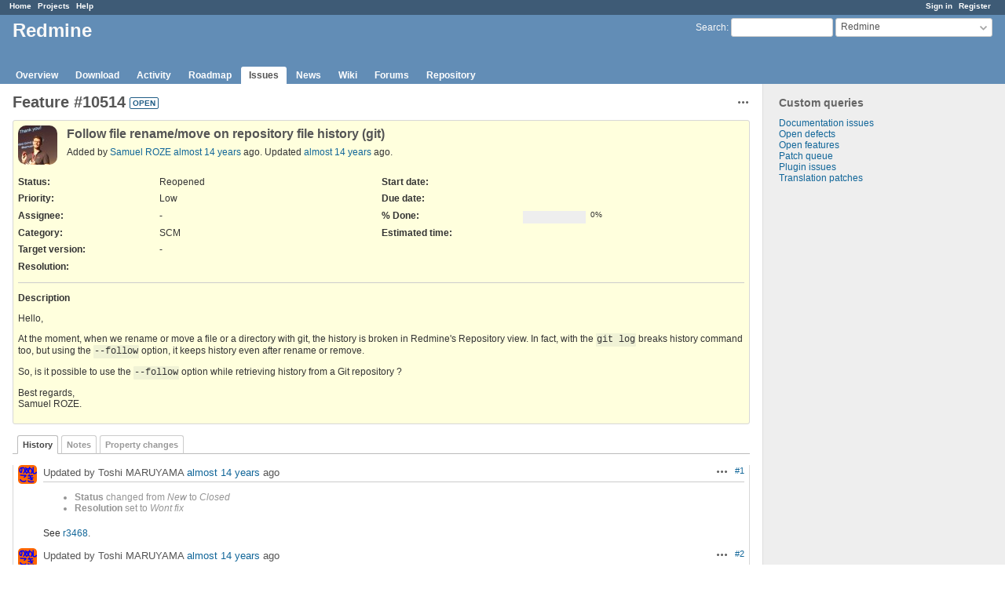

--- FILE ---
content_type: text/html; charset=utf-8
request_url: https://www.redmine.org/issues/10514
body_size: 4236
content:
<!DOCTYPE html>
<html lang="en">
<head>
<meta charset="utf-8" />
<meta http-equiv="X-UA-Compatible" content="IE=edge"/>
<title>Feature #10514: Follow file rename/move on repository file history (git) - Redmine</title>
<meta name="viewport" content="width=device-width, initial-scale=1">
<meta name="description" content="Redmine" />
<meta name="keywords" content="issue,bug,tracker" />
<meta name="csrf-param" content="authenticity_token" />
<meta name="csrf-token" content="zp8JIAyPrz9VxscnB+5S4MQgiXHpe0PmRmDmBh5wZNfdM6VXGxECnodsRANpmywiXngT0A09wc4Qh4jwE3z2ww==" />
<link rel='shortcut icon' href='/favicon.ico?1679302129' />
<link rel="stylesheet" media="all" href="/stylesheets/jquery/jquery-ui-1.13.2.css?1679302129" />
<link rel="stylesheet" media="all" href="/stylesheets/tribute-5.1.3.css?1679302129" />
<link rel="stylesheet" media="all" href="/stylesheets/application.css?1679302129" />
<link rel="stylesheet" media="all" href="/stylesheets/responsive.css?1679302129" />

<script src="/javascripts/jquery-3.6.1-ui-1.13.2-ujs-5.2.8.1.js?1679302129"></script>
<script src="/javascripts/jquery-migrate-3.3.2.min.js?1679302129"></script>
<script src="/javascripts/tribute-5.1.3.min.js?1679302129"></script>
<script src="/javascripts/tablesort-5.2.1.min.js?1679302129"></script>
<script src="/javascripts/tablesort-5.2.1.number.min.js?1679302129"></script>
<script src="/javascripts/application.js?1679302129"></script>
<script src="/javascripts/responsive.js?1679302129"></script>
<script>
//<![CDATA[
$(window).on('load', function(){ warnLeavingUnsaved('The current page contains unsaved text that will be lost if you leave this page.'); });
//]]>
</script>

<script>
//<![CDATA[
rm = window.rm || {};rm.AutoComplete = rm.AutoComplete || {};rm.AutoComplete.dataSources = '{"issues":"/issues/auto_complete?project_id=redmine\u0026q=","wiki_pages":"/wiki_pages/auto_complete?project_id=redmine\u0026q="}';
//]]>
</script>

<!-- page specific tags -->
    <link rel="alternate" type="application/atom+xml" title="Redmine - Feature #10514: Follow file rename/move on repository file history (git)" href="https://www.redmine.org/issues/10514.atom" />
<script src="/javascripts/context_menu.js?1679302129"></script><link rel="stylesheet" media="screen" href="/stylesheets/context_menu.css?1679302129" /></head>
<body class="project-redmine has-main-menu controller-issues action-show avatars-on">

<div id="wrapper">

<div class="flyout-menu js-flyout-menu">

        <div class="flyout-menu__search">
            <form action="/projects/redmine/search" accept-charset="UTF-8" name="form-170849d5" method="get"><input name="utf8" type="hidden" value="&#x2713;" />
            <input type="hidden" name="issues" value="1" />
            <label class="search-magnifier search-magnifier--flyout" for="flyout-search">&#9906;</label>
            <input type="text" name="q" id="flyout-search" class="small js-search-input" placeholder="Search" />
</form>        </div>


        <h3>Project</h3>
        <span class="js-project-menu"></span>

    <h3>General</h3>
    <span class="js-general-menu"></span>

    <span class="js-sidebar flyout-menu__sidebar"></span>

    <h3>Profile</h3>
    <span class="js-profile-menu"></span>

</div>

<div id="wrapper2">
<div id="wrapper3">
<div id="top-menu">
    <div id="account">
        <ul><li><a class="login" href="/login">Sign in</a></li><li><a class="register" href="/account/register">Register</a></li></ul>    </div>
    
    <ul><li><a class="home" href="/">Home</a></li><li><a class="projects" href="/projects">Projects</a></li><li><a class="help" href="https://www.redmine.org/guide">Help</a></li></ul></div>

<div id="header">

    <a href="#" class="mobile-toggle-button js-flyout-menu-toggle-button"></a>

    <div id="quick-search">
        <form action="/projects/redmine/search" accept-charset="UTF-8" name="form-27e7b8ad" method="get"><input name="utf8" type="hidden" value="&#x2713;" />
        <input type="hidden" name="scope" value="subprojects" />
        <input type="hidden" name="issues" value="1" />
        <label for='q'>
          <a accesskey="4" href="/projects/redmine/search?scope=subprojects">Search</a>:
        </label>
        <input type="text" name="q" id="q" size="20" class="small" accesskey="f" data-auto-complete="true" />
</form>        <div id="project-jump" class="drdn"><span class="drdn-trigger">Redmine</span><div class="drdn-content"><div class="quick-search"><input type="text" name="q" id="projects-quick-search" value="" class="autocomplete" data-automcomplete-url="/projects/autocomplete.js?jump=issues" autocomplete="off" /></div><div class="drdn-items projects selection"></div><div class="drdn-items all-projects selection"><a href="/projects?jump=issues">All Projects</a></div></div></div>
    </div>

    <h1><span class="current-project">Redmine</span></h1>

    <div id="main-menu" class="tabs">
        <ul><li><a class="overview" href="/projects/redmine">Overview</a></li><li><a class="download" href="/projects/redmine/wiki/Download">Download</a></li><li><a class="activity" href="/projects/redmine/activity">Activity</a></li><li><a class="roadmap" href="/projects/redmine/roadmap">Roadmap</a></li><li><a class="issues selected" href="/projects/redmine/issues">Issues</a></li><li><a class="news" href="/projects/redmine/news">News</a></li><li><a class="wiki" href="/projects/redmine/wiki">Wiki</a></li><li><a class="boards" href="/projects/redmine/boards">Forums</a></li><li><a class="repository" href="/projects/redmine/repository">Repository</a></li></ul>
        <div class="tabs-buttons" style="display:none;">
            <button class="tab-left" onclick="moveTabLeft(this); return false;"></button>
            <button class="tab-right" onclick="moveTabRight(this); return false;"></button>
        </div>
    </div>
</div>

<div id="main" class="">
    <div id="sidebar">
          


<h3>Custom queries</h3>
<ul class="queries"><li><a class="query" href="/projects/redmine/issues?query_id=84">Documentation issues</a></li>
<li><a class="query" href="/projects/redmine/issues?query_id=1">Open defects</a></li>
<li><a class="query" href="/projects/redmine/issues?query_id=2">Open features</a></li>
<li><a class="query" href="/projects/redmine/issues?query_id=931">Patch queue</a></li>
<li><a class="query" href="/projects/redmine/issues?query_id=42">Plugin issues</a></li>
<li><a class="query" href="/projects/redmine/issues?query_id=7">Translation patches</a></li></ul>




		<br />
		<script type="text/javascript"><!--
		google_ad_client = "pub-0447284344517370";
		google_alternate_color = "FFFFFF";
		google_ad_width = 160;
		google_ad_height = 600;
		google_ad_format = "160x600_as";
		google_ad_type = "text_image";
		google_ad_channel = "";
		google_color_border = "EEEEEE";
		google_color_bg = "FFFFFF";
		google_color_link = "484848";
		google_color_text = "484848";
		google_color_url = "2A5685";
		//-->
		</script>
		<script type="text/javascript"
		  src="//pagead2.googlesyndication.com/pagead/show_ads.js">
		</script>
                <br />

        
    </div>

    <div id="content">
        
        <div class="contextual">




<span class="drdn"><span class="drdn-trigger"><span class="icon-only icon-actions" title="Actions">Actions</span></span><div class="drdn-content"><div class="drdn-items">
  <a href="#" onclick="copyTextToClipboard(this);; return false;" class="icon icon-copy-link" data-clipboard-text="https://www.redmine.org/issues/10514">Copy link</a>
  
</div></div></span></div>


<h2 class="inline-flex">Feature #10514</h2>
<span class="badge badge-status-open">open</span>

<div class="issue tracker-2 status-8 priority-3 priority-lowest details">

  <div class="gravatar-with-child">
    <img alt="" title="Author: Samuel ROZE" class="gravatar" srcset="https://www.gravatar.com/avatar/3397cc9d55eb953351c84ed40e9425a7?rating=PG&amp;size=100&amp;default=identicon 2x" src="https://www.gravatar.com/avatar/3397cc9d55eb953351c84ed40e9425a7?rating=PG&amp;size=50&amp;default=identicon" />
    
  </div>

<div class="subject">
<div><h3>Follow file rename/move on repository file history (git)</h3></div>
</div>
        <p class="author">
        Added by <a class="user active" href="/users/52415">Samuel ROZE</a> <a title="2012-03-21 23:01" href="/projects/redmine/activity?from=2012-03-21">almost 14 years</a> ago.
        Updated <a title="2012-03-21 23:31" href="/projects/redmine/activity?from=2012-03-21">almost 14 years</a> ago.
        </p>

<div class="attributes">
<div class="splitcontent"><div class="splitcontentleft"><div class="status attribute"><div class="label">Status:</div><div class="value">Reopened</div></div><div class="priority attribute"><div class="label">Priority:</div><div class="value">Low</div></div><div class="assigned-to attribute"><div class="label">Assignee:</div><div class="value">-</div></div><div class="category attribute"><div class="label">Category:</div><div class="value">SCM</div></div><div class="fixed-version attribute"><div class="label">Target version:</div><div class="value">-</div></div></div><div class="splitcontentleft"><div class="start-date attribute"><div class="label">Start date:</div><div class="value"></div></div><div class="due-date attribute"><div class="label">Due date:</div><div class="value"></div></div><div class="progress attribute"><div class="label">% Done:</div><div class="value"><table class="progress progress-0"><tr><td style="width: 100%;" class="todo"></td></tr></table><p class="percent">0%</p></div></div><div class="estimated-hours attribute"><div class="label">Estimated time:</div><div class="value"></div></div></div></div>
<div class="splitcontent"><div class="splitcontentleft"><div class="list_cf cf_2 attribute"><div class="label"><span>Resolution</span>:</div><div class="value"></div></div></div><div class="splitcontentleft"></div></div>

</div>

<hr />
<div class="description">
  <div class="contextual">
  
  </div>

  <p><strong>Description</strong></p>
  <div class="wiki">
  <p>Hello,</p>


	<p>At the moment, when we rename or move a file or a directory with git, the history is broken in Redmine's Repository view. In fact, with the <code>git log</code> breaks history command too, but using the <code>--follow</code> option, it keeps history even after rename or remove.</p>


	<p>So, is it possible to use the <code>--follow</code> option while retrieving history from a Git repository ?</p>


	<p>Best regards,<br />Samuel ROZE.</p>
  </div>
</div>







</div>



<div id="history">

<div class="tabs">
  <ul>
    <li><a id="tab-history" class="selected" onclick="showIssueHistory(&quot;history&quot;, this.href); return false;" href="/issues/10514?tab=history">History</a></li>
    <li><a id="tab-notes" onclick="showIssueHistory(&quot;notes&quot;, this.href); return false;" href="/issues/10514?tab=notes">Notes</a></li>
    <li><a id="tab-properties" onclick="showIssueHistory(&quot;properties&quot;, this.href); return false;" href="/issues/10514?tab=properties">Property changes</a></li>
  </ul>
  <div class="tabs-buttons" style="display:none;">
    <button class="tab-left" type="button" onclick="moveTabLeft(this);"></button>
    <button class="tab-right" type="button" onclick="moveTabRight(this);"></button>
  </div>
</div>

  <div id="tab-content-history" class="tab-content">
  <div id="change-36952" class="journal has-notes has-details">
    <div id="note-1">
    <div class="contextual">
      <span class="journal-actions"><span class="drdn"><span class="drdn-trigger"><span class="icon-only icon-actions" title="Actions">Actions</span></span><div class="drdn-content"><div class="drdn-items"><a href="#" onclick="copyTextToClipboard(this);; return false;" class="icon icon-copy-link" data-clipboard-text="https://www.redmine.org/issues/10514#note-1">Copy link</a></div></div></span></span>
      <a href="#note-1" class="journal-link">#1</a>
    </div>
    <h4 class='note-header'>
      <img alt="" title="Toshi MARUYAMA" class="gravatar" srcset="https://www.gravatar.com/avatar/21ec88c4df784219286a1434f9fcc5b0?rating=PG&amp;size=48&amp;default=identicon 2x" src="https://www.gravatar.com/avatar/21ec88c4df784219286a1434f9fcc5b0?rating=PG&amp;size=24&amp;default=identicon" />
      Updated by Toshi MARUYAMA <a title="2012-03-21 23:20" href="/projects/redmine/activity?from=2012-03-21">almost 14 years</a> ago
      <span id="journal-36952-private_notes" class=""></span>
    </h4>

    <ul class="details">
       <li><strong>Status</strong> changed from <i>New</i> to <i>Closed</i></li>
       <li><strong>Resolution</strong> set to <i>Wont fix</i></li>
    </ul>
    <div id="journal-36952-notes" class="wiki"><p>See <a class="changeset" title="Removes --find-copies-harder git option to retrieve commits which was way to slow (#4547)." href="/projects/redmine/repository/svn/revisions/3468">r3468</a>.</p></div>
    </div>
  </div>
  
  <div id="change-36953" class="journal has-notes has-details">
    <div id="note-2">
    <div class="contextual">
      <span class="journal-actions"><span class="drdn"><span class="drdn-trigger"><span class="icon-only icon-actions" title="Actions">Actions</span></span><div class="drdn-content"><div class="drdn-items"><a href="#" onclick="copyTextToClipboard(this);; return false;" class="icon icon-copy-link" data-clipboard-text="https://www.redmine.org/issues/10514#note-2">Copy link</a></div></div></span></span>
      <a href="#note-2" class="journal-link">#2</a>
    </div>
    <h4 class='note-header'>
      <img alt="" title="Toshi MARUYAMA" class="gravatar" srcset="https://www.gravatar.com/avatar/21ec88c4df784219286a1434f9fcc5b0?rating=PG&amp;size=48&amp;default=identicon 2x" src="https://www.gravatar.com/avatar/21ec88c4df784219286a1434f9fcc5b0?rating=PG&amp;size=24&amp;default=identicon" />
      Updated by Toshi MARUYAMA <a title="2012-03-21 23:31" href="/projects/redmine/activity?from=2012-03-21">almost 14 years</a> ago
      <span id="journal-36953-private_notes" class=""></span>
    </h4>

    <ul class="details">
       <li><strong>Status</strong> changed from <i>Closed</i> to <i>Reopened</i></li>
       <li><strong>Priority</strong> changed from <i>Normal</i> to <i>Low</i></li>
       <li><strong>Resolution</strong> deleted (<del><i>Wont fix</i></del>)</li>
    </ul>
    <div id="journal-36953-notes" class="wiki"><p>It may be possible in only latest_changesets<br /><a class="source" href="/projects/redmine/repository/svn/entry/tags/1.3.2/app/models/repository/git.rb#L192">source:tags/1.3.2/app/models/repository/git.rb#L192</a></p></div>
    </div>
  </div>
  

</div>
  
  

<script>
//<![CDATA[
showIssueHistory("history", this.href)
//]]>
</script>

</div>

<div style="clear: both;"></div>
<div class="contextual">




<span class="drdn"><span class="drdn-trigger"><span class="icon-only icon-actions" title="Actions">Actions</span></span><div class="drdn-content"><div class="drdn-items">
  <a href="#" onclick="copyTextToClipboard(this);; return false;" class="icon icon-copy-link" data-clipboard-text="https://www.redmine.org/issues/10514">Copy link</a>
  
</div></div></span></div>


<div style="clear: both;"></div>


<p class="other-formats">Also available in:  <span><a class="atom" rel="nofollow" href="/issues/10514.atom">Atom</a></span>
  <span><a class="pdf" rel="nofollow" href="/issues/10514.pdf">PDF</a></span>
</p>





        
        <div style="clear:both;"></div>
    </div>
</div>
<div id="footer">
    Powered by <a href="https://www.redmine.org/">Redmine</a> &copy; 2006-2023 Jean-Philippe Lang
</div>
</div>

<div id="ajax-indicator" style="display:none;"><span>Loading...</span></div>
<div id="ajax-modal" style="display:none;"></div>

</div>
</div>

</body>
</html>


--- FILE ---
content_type: text/html; charset=utf-8
request_url: https://www.google.com/recaptcha/api2/aframe
body_size: 267
content:
<!DOCTYPE HTML><html><head><meta http-equiv="content-type" content="text/html; charset=UTF-8"></head><body><script nonce="GiIV5-3hfdHTLCYE5leAEw">/** Anti-fraud and anti-abuse applications only. See google.com/recaptcha */ try{var clients={'sodar':'https://pagead2.googlesyndication.com/pagead/sodar?'};window.addEventListener("message",function(a){try{if(a.source===window.parent){var b=JSON.parse(a.data);var c=clients[b['id']];if(c){var d=document.createElement('img');d.src=c+b['params']+'&rc='+(localStorage.getItem("rc::a")?sessionStorage.getItem("rc::b"):"");window.document.body.appendChild(d);sessionStorage.setItem("rc::e",parseInt(sessionStorage.getItem("rc::e")||0)+1);localStorage.setItem("rc::h",'1769388870767');}}}catch(b){}});window.parent.postMessage("_grecaptcha_ready", "*");}catch(b){}</script></body></html>